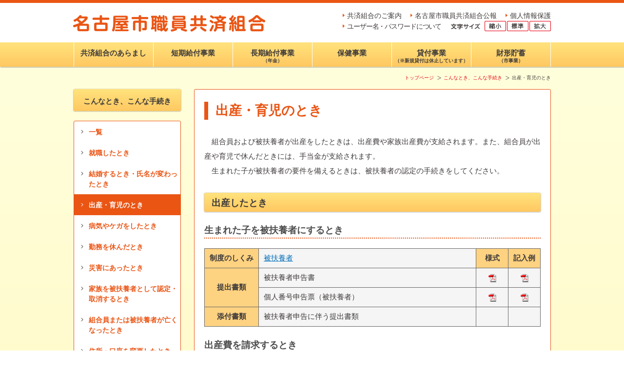

--- FILE ---
content_type: text/html
request_url: https://nagoyashi-kyosai.com/konnatoki/k_shussan.html
body_size: 25145
content:
<!DOCTYPE html>
<html lang= "ja">
<head>
<meta charset="utf-8">
<title>出産・育児のとき｜こんなとき、こんな手続き｜名古屋市職員共済組合</title>
<meta name="Author" content="名古屋市職員共済組合">
<meta name="Copyright" content="Copyright 名古屋市職員共済組合 All rights reserved.">
<meta name="keywords" content="名古屋市職員共済組合">
<meta name="description" content="名古屋市職員共済組合の事業内容や各種申請書のダウンロードなど、様々な情報を掲載しています。"> 
<meta name="viewport" content="">
<link rel="stylesheet" href="../common/css/common.css" media="all">
<link rel="stylesheet" media="screen and (max-width: 700px)" href="../common/css/sp.css">
<link rel="stylesheet" media="all" href="css/style.css">
<script src="../common/js/jquery.1.7.2.min.js"></script>
<script src="../common/js/jquery.cookie.js"></script>
<script src="../common/js/function.js"></script>
</head>
<body>
<div id="header_bg">
<div id="header" class="clearfix">
<p id="logo"><a href="../index.html"><img src="../common/images/logo.png" alt="名古屋市職員共済組合" /></a></p>
<div class="header_area pc">
<p class="trired"><a href="../shikumi/soshiki.html">共済組合のご案内</a></p>
<p class="trired"><a href="../kouhou/index.html">名古屋市職員共済組合公報</a></p>
<p class="trired"><a href="../privacy/index.html">個人情報保護</a></p>
<p class="triyellow"><a href="../password/index.html">ユーザー名・パスワードについて</a></p>
<ul id="textsizer" class="clearfix">
<li><a href="javascript:void(0);"><img src="../common/images/size01_off.png" alt="縮小" /></a></li>
<li><a href="javascript:void(0);"><img src="../common/images/size02_off.png" alt="標準" /></a></li>
<li><a href="javascript:void(0);"><img src="../common/images/size03_off.png" alt="拡大" /></a></li>
</ul>
</div>
</div>
</div>
<div id="gmenu">
<ul class="clearfix pc">
<li><a href="../shikumi/index.html">共済組合のあらまし</a></li>
<li><a href="../tanki/index.html">短期給付事業</a></li>
<li><a href="../nenkin/index.html">長期給付事業<span>（年金）</span></a></li>
<li><a href="../hoken/index.html">保健事業</a></li>
<li><a href="../kashitsuke/index.html">貸付事業<span>（※新規貸付は休止しています）</span></a></li>
<li><a href="../zaikei/index.html">財形貯蓄<span>（市事業）</span></a></li>
</ul>
</div>
<div id="wrap">
<ul class="pankuzu clearfix">
<li>出産・育児のとき</li>
<li><a href="index.html">こんなとき、こんな手続き</a></li>
<li class="home"><a href="../index.html">トップページ</a></li>
</ul>
<div id="document">
<div class="clearfix">
<div id="item">
<div class="secondbox">
<h1>出産・育児のとき</h1>
<p>組合員および被扶養者が出産をしたときは、出産費や家族出産費が支給されます。また、組合員が出産や育児で休んだときには、手当金が支給されます。</p>
<p>生まれた子が被扶養者の要件を備えるときは、被扶養者の認定の手続きをしてください。</p>
<h2>出産したとき</h2>
<h3>生まれた子を被扶養者にするとき</h3>
<table class="table_basic table_k">
<tbody>
<tr>
<th>制度のしくみ</th>
<td><a href="../shikumi/hihuyosha.html">被扶養者</a></td>
<th>様式</th>
<th>記入例</th>
</tr>
<tr>
<th rowspan="2">提出書類</th>
<td>被扶養者申告書</td>
<td align="center"><a href="../download/data/tanki_06_1.pdf" target="_blank"><img src="../common/images/icon_pdf.png" alt="PDF" class="hov"></a></td>
<td align="center"><a href="../download/data/tanki_07_1.pdf" target="_blank"><img src="../common/images/icon_pdf.png" alt="PDF" class="hov"></a></td>
</tr>
<tr>
<td>個人番号申告票（被扶養者）</td>
<td align="center"><a href="../download/data/tanki_101_1.pdf" target="_blank"><img src="../common/images/icon_pdf.png" alt="PDF" class="hov"></a></td>
<td align="center"><a href="../download/data/tanki_101_2.pdf" target="_blank"><img src="../common/images/icon_pdf.png" alt="PDF" class="hov"></a></td>
</tr>
<tr>
<th>添付書類</th>
<td>被扶養者申告に伴う提出書類</td>
<td align="center">&nbsp;</td>
<td align="center">&nbsp;</td>
</tr>
</tbody>
</table>
<h3>出産費を請求するとき</h3>
<h4>（1）直接支払制度・受取代理制度を利用しなかった場合</h4>
<table class="table_basic table_k">
<tbody>
<tr>
<th>制度のしくみ</th>
<td><a href="../tanki/shussan.html">出産費・家族出産費</a></td>
<th>様式</th>
<th>記入例</th>
</tr>
<tr>
<th rowspan="2">提出書類</th>
<td>出産費・出産費附加金請求書</td>
<td align="center"><a href="../download/data/tanki_46.pdf" target="_blank"><img src="../common/images/icon_pdf.png" alt="PDF" class="hov"></a></td>
<td align="center"><a href="../download/data/tanki_47.pdf" target="_blank"><img src="../common/images/icon_pdf.png" alt="PDF" class="hov"></a></td>
</tr>
<tr>
<td>家族出産費・家族出産費附加金請求書</td>
<td align="center"><a href="../download/data/tanki_50.pdf" target="_blank"><img src="../common/images/icon_pdf.png" alt="PDF" class="hov"></a></td>
<td align="center"><a href="../download/data/tanki_51.pdf" target="_blank"><img src="../common/images/icon_pdf.png" alt="PDF" class="hov"></a></td>
</tr>
<tr>
<th rowspan="2">添付書類</th>
<td>直接支払制度に合意しなかった旨の合意文書の写</td>
<td>&nbsp;</td>
<td>&nbsp;</td>
</tr>
<tr>
<td>産科医療補償制度の加入を証明するスタンプの押印された領収書等の写<br>
被扶養者認定6か月以内に出産した場合には、家族出産費の請求に関する申立書</td>
<td align="center"><a href="../download/data/tanki_54.pdf" target="_blank"><img src="../common/images/icon_pdf.png" alt="PDF" class="hov"></a></td>
<td></td>
</tr>
</tbody>
</table>
<h4>（2）直接支払制度を利用した場合</h4>
<table class="table_basic table_k">
<tbody>
<tr>
<th>制度のしくみ</th>
<td><a href="../tanki/shussan.html">出産費・家族出産費</a></td>
<th>様式</th>
<th>記入例</th>
</tr>
<tr>
<th>提出書類</th>
<td>出産費・家族出産費（附加金）請求書【直接支払制度利用者用】
<table class="table_layout">
<tbody>
<tr>
<th class="txtColor1">（注）</th>
<td>この申請書は共済組合から所属所を通じ各組合員宛てに送付しますので必要事項を記入して請求してください。</td>
</tr>
</tbody>
</table></td>
<td class="inlineC">&nbsp;</td>
<td class="inlineC">&nbsp;</td>
</tr>
<tr>
<th>添付書類</th>
<td> 被扶養者認定6か月以内に出産した場合には、家族出産費の請求に関する申立書</td>
<td align="center"><a href="../download/data/tanki_54.pdf" target="_blank"><img src="../common/images/icon_pdf.png" alt="PDF" class="hov"></a></td>
<td></td>
</tr>
</tbody>
</table>
<h4>（3）受取代理制度を利用した場合</h4>
<table class="table_basic table_k">
<tbody>
<tr>
<th>制度のしくみ</th>
<td><a href="../tanki/shussan.html">出産費・家族出産費</a></td>
<th>様式</th>
<th>記入例</th>
</tr>
<tr>
<th rowspan="2">提出書類</th>
<td>（事前申請用）出産費・出産費附加金請求書</td>
<td align="center"><a href="../download/data/tanki_90.pdf" target="_blank"><img src="../common/images/icon_pdf.png" alt="PDF" class="hov"></a></td>
<td align="center"><a href="../download/data/tanki_91.pdf" target="_blank"><img src="../common/images/icon_pdf.png" alt="PDF" class="hov"></a></td>
</tr>
<tr>
<td>（事前申請用）家族出産費・家族出産費附加金請求書</td>
<td align="center"><a href="../download/data/tanki_92.pdf" target="_blank"><img src="../common/images/icon_pdf.png" alt="PDF" class="hov"></a></td>
<td align="center"><a href="../download/data/tanki_93.pdf" target="_blank"><img src="../common/images/icon_pdf.png" alt="PDF" class="hov"></a></td>
</tr>
<tr>
<th>添付書類</th>
<td>母子健康手帳の写（出産予定日が記載されている頁）<br>
被扶養者認定6か月以内に出産した場合には、家族出産費の請求に関する申立書</td>
<td align="center"><a href="../download/data/tanki_54.pdf" target="_blank"><img src="../common/images/icon_pdf.png" alt="PDF" class="hov"></a></td>
<td></td>
</tr>
</tbody>
</table>
<h3>出産手当金を請求するとき</h3>
<table class="table_basic table_k">
<tbody>
<tr>
<th>制度のしくみ</th>
<td><a href="../tanki/index.html#syussannteatekin">出産手当金</a></td>
<th>様式</th>
<th>記入例</th>
</tr>
<tr>
<th>提出書類</th>
<td>出産手当金請求書</td>
<td align="center"><a href="../download/data/tanki_62_1.pdf" target="_blank"><img src="../common/images/icon_pdf.png" alt="PDF" class="hov"></a></td>
<td align="center"><a href="../download/data/tanki_63_1.pdf" target="_blank"><img src="../common/images/icon_pdf.png" alt="PDF" class="hov"></a></td>
</tr>
</tbody>
</table>
<h2>育児休業を取得するとき</h2>
<h3>育児休業手当金を請求するとき</h3>
<table class="table_basic table_k">
<tbody>
<tr>
<th>制度のしくみ</th>
<td><a href="../tanki/kinmu.html#teate">育児休業手当金</a></td>
<th>様式</th>
<th>記入例</th>
</tr>
<tr>
<th>提出書類</th>
<td>育児休業手当金請求書・育児休業中の掛金免除申出書</td>
<td align="center"><a href="../download/data/kyugyo_1.pdf" target="_blank"><img src="../common/images/icon_pdf.png" alt="PDF" class="hov"></a></td>
<td align="center"><a href="../download/data/kyugyo_2.pdf" target="_blank"><img src="../common/images/icon_pdf.png" alt="PDF" class="hov"></a></td>
</tr>
<!-- <tr>
<th rowspan="3">提出書類</th>
<td>育児休業手当金請求書　育児休業中の掛金免除申出書(1歳まで用)</td>
<td align="center"><a href="../download/data/file_29_1.pdf" target="_blank"><img src="../common/images/icon_pdf.png" alt="PDF" class="hov"></a></td>
<td align="center"><a href="../download/data/file_29_3.pdf" target="_blank"><img src="../common/images/icon_pdf.png" alt="PDF" class="hov"></a></td>
</tr>
<tr>
<td>育児休業手当金請求書　育児休業中の掛金免除申出書(1歳6か月まで用・2歳まで用)</td>
<td align="center"><a href="../download/data/file_28_1.pdf" target="_blank"><img src="../common/images/icon_pdf.png" alt="PDF" class="hov"></a></td>
<td align="center"><a href="../download/data/file_28_3.pdf" target="_blank"><img src="../common/images/icon_pdf.png" alt="PDF" class="hov"></a></td>
</tr>
<tr>
<td>育児休業手当金請求書　育児休業中の掛金免除申請書（両親ともに育児休業する場合の特例用）</td>
<td align="center"><a href="../download/data/file_37_1.pdf" target="_blank"><img src="../common/images/icon_pdf.png" alt="PDF" class="hov"></a></td>
<td align="center"><a href="../download/data/file_37_3.pdf" target="_blank"><img src="../common/images/icon_pdf.png" alt="PDF" class="hov"></a></td>
</tr> -->
<tr>
<th>添付書類</th>
<td>育児休業承認書の写<br>
その他必要となる書類</td>
<td> </td>
<td> </td>
</tr>
</tbody>
</table>
<h2>育児休業の期間を変更するとき</h2>
<h3>育児休業手当金の受給期間が変更となるとき</h3>
<table class="table_basic table_k">
<tbody>
<tr>
<th>制度のしくみ</th>
<td><a href="../tanki/kinmu.html#teate">育児休業手当金</a></td>
<th>様式</th>
<th>記入例</th>
</tr>
<tr>
<th rowspan="2">提出書類</th>
<td>育児休業手当金変更請求書・育児休業中の掛金免除変更申出書</td>
<td align="center"><a href="../download/data/kyugyo_3.pdf" target="_blank"><img src="../common/images/icon_pdf.png" alt="PDF" class="hov"></a></td>
<td align="center"><a href="../download/data/kyugyo_4.pdf" target="_blank"><img src="../common/images/icon_pdf.png" alt="PDF" class="hov"></a></td>
</tr>
<tr>
<td>育児休業手当金支給対象期間延長事由認定申告書</td>
<td align="center"><a href="../download/data/kyugyo_5.pdf" target="_blank"><img src="../common/images/icon_pdf.png" alt="PDF" class="hov"></a></td>
<td align="center">&nbsp;</td>
</tr>
<!-- <tr>
<th>提出書類</th>
<td>育児休業手当金請求期間等変更請求書<br>
育児休業中の掛金免除変更申出書<br>
(1歳まで用・1歳6か月まで用・2歳まで用)</td>
<td align="center"><a href="../download/data/file_31_1.pdf" target="_blank"><img src="../common/images/icon_pdf.png" alt="PDF" class="hov"></a></td>
<td align="center"><a href="../download/data/file_31_3.pdf" target="_blank"><img src="../common/images/icon_pdf.png" alt="PDF" class="hov"></a></td>
</tr> -->
<tr>
<th>添付書類</th>
<td>育児休業承認書の写<br>
その他必要となる書類</td>
<td> </td>
<td> </td>
</tr>
</tbody>
</table>
<h2>3歳未満の子を養育しているとき</h2>
<h3>産前産後休業や育児休業等を終了したとき</h3>
<table class="table_basic table_k">
<tbody>
<tr>
<th>制度のしくみ</th>
<td><a href="../shikumi/kakekin.html#sanzen_sango">産前産後休業（育児休業等）終了時改定</a></td>
<th>様式</th>
<th>記入例</th>
</tr>
<tr>
<th>提出書類</th>
<td>標準報酬育児休業等終了時改定申出書</td>
<td align="center"><a href="../download/data/mouside_1.pdf" target="_blank"><img src="../common/images/icon_pdf.png" alt="PDF" class="hov"></a></td>
<td align="center"><a href="../download/data/mouside_2.pdf" target="_blank"><img src="../common/images/icon_pdf.png" alt="PDF" class="hov"></a></td>
</tr>
<tr>
<th>添付書類</th>
<td>標準報酬産前産後休業等終了時改定申出書</td>
<td align="center"><a href="../download/data/mouside_3.pdf" target="_blank"><img src="../common/images/icon_pdf.png" alt="PDF" class="hov"></a></td>
<td align="center"><a href="../download/data/mouside_4.pdf" target="_blank"><img src="../common/images/icon_pdf.png" alt="PDF" class="hov"></a></td>
</tr>
</tbody>
</table>
<h3>養育する前より標準報酬額が下がったとき</h3>
<table class="table_basic table_k">
<tbody>
<tr>
<th>制度のしくみ</th>
<td><a href="../shikumi/kakekin.html#youikutokurei">3歳未満の子を養育している期間の特例</a></td>
<th>様式</th>
<th>記入例</th>
</tr>
<tr>
<th>提出書類</th>
<td>養育期間標準報酬月額特例申出書・終了届出書</td>
<td align="center"><a href="../download/data/file_39_1.pdf" target="_blank"><img src="../common/images/icon_pdf.png" alt="PDF" class="hov"></a></td>
<td align="center"><a href="../download/data/file_39_3.pdf" target="_blank"><img src="../common/images/icon_pdf.png" alt="PDF" class="hov"></a></td>
</tr>
<tr>
<th>添付書類</th>
<td>戸籍謄（抄）本<br>世帯全員の住民票（<span class="txtColor1">※</span>）
<table class="table_layout">
<tbody>
<tr>
<th>（<span class="txtColor1">※</span>）</th>
<td>個人番号を記載したときは省略可</td>
</tr>
</tbody>
</table></td>
<td> </td>
<td> </td>
</tr>
</tbody>
</table>
<!-- secondbox --></div>
<!-- item --></div>
<div id="sp_bg"></div>
<div id="menu_area">
<div id="sp_menu">
<div id="sp_menu_bg">
<div class="menu_box aramashi_box sp">
<p class="pc menu_title">共済組合のあらまし</p>
<p class="sp sp_menu_title">共済組合のあらまし</p>
<ul class="menu_list aramashi">
<li><a href="../shikumi/index.html">共済組合のあらまし</a>
<ul>
<li><a href="../shikumi/soshiki.html">事務局の組織</a></li>
</ul>
</li>
<li><a href="../shikumi/kumiai.html">組合員</a></li>
<li><a href="../shikumi/hihuyosha.html">被扶養者</a></li>
<li><a href="../shikumi/kumiaiinsho.html">マイナ保険証等</a></li>
<li><a href="../shikumi/kakekin.html">掛金・組合員保険料と負担金</a></li>
<li><a href="../shikumi/houshu.html">標準報酬の等級別掛金一覧</a>
<ul>
<li><a href="../shikumi/hihokensha.html">国民年金第3号被保険者<br>～配偶者の年金～</a></li>
</ul>
</li>
<li><a href="../shikumi/rengoukai.html">地方公務員共済組合連合会</a></li>
<li><a href="../shikumi/kyoudou.html">全国市町村職員共済組合連合会での共同事業</a></li>
<li><a href="../shikumi/datahealth.html">データヘルス計画等</a></li>
</ul>
</div>
<div class="menu_box tanki_box sp">
<p class="pc menu_title">短期給付事業</p>
<p class="sp sp_menu_title">短期給付事業</p>
<ul class="menu_list tanki">
<li><a href="../tanki/index.html">短期給付の種類</a></li>
<li><a href="../tanki/seikyu.html">給付金を請求するとき</a></li>
<li><a href="../tanki/byoki.html">病気やケガをしたときの給付（診療を受ける場合）</a></li>
<li><a href="../tanki/shinryou.html">マイナ保険証等で診療を受けるとき（療養の給付・家族療養費）</a></li>
<li><a href="../tanki/shiyou.html">マイナ保険証等が使用できなかったとき（療養費・家族療養費）</a></li>
<li><a href="../tanki/zikohutan.html">差額を自己負担するとき（保険外併用療養費）</a></li>
<li><a href="../tanki/ukerarenai.html">マイナ保険証等で受けられない診療</a></li>
<li><a href="../tanki/houmon.html">訪問看護を受けたとき（訪問看護療養費・家族訪問看護療養費）</a></li>
<li><a href="../tanki/kougaku.html">高額な医療費を支払ったとき（高額療養費）</a></li>
<li><a href="../tanki/iryo_kango.html">医療と介護の負担が高額になったとき（高額介護合算療養費）</a></li>
<li><a href="../tanki/isou.html">移送したとき（移送費・家族移送費）</a></li>
<li><a href="../tanki/ziko.html">交通事故などにあったときの注意</a></li>
<li><a href="../tanki/shussan.html">出産したときの給付</a></li>
<li><a href="../tanki/shibo.html">死亡したときの給付</a></li>
<li><a href="../tanki/kinmu.html">勤務を休んだときの給付</a></li>
<li><a href="../tanki/saigai.html">災害にあったときの給付</a></li>
<li><a href="../tanki/taishokugo_kyuhu.html">退職後の給付</a></li>
<li><a href="../tanki/taishokugo_iryou.html">退職後の医療</a></li>
<li><a href="../tanki/koukikourei.html">後期高齢者医療制度のしくみ</a></li>
<li><a href="../tanki/kaigohoken.html">介護保険制度のしくみ</a></li>
</ul>
</div>
<div class="menu_box nenkin_box sp">
<p class="pc menu_title">長期給付事業<span>（年金）</span></p>
<p class="sp sp_menu_title">長期給付事業（年金）</p>
<ul class="menu_list nenkin">
<li><a href="../nenkin/index.html">年金について</a></li>
</ul>
</div>
<div class="menu_box hoken_box sp">
<p class="pc menu_title">保健事業</p>
<p class="sp sp_menu_title">保健事業</p>
<ul class="menu_list hoken">
<li><a href="../hoken/index.html">保健事業</a></li>
<li><a href="../hoken/tokutei.html">特定健診・特定保健指導</a>
<ul>
<li><a href="../hoken/iryo_list.html">医療機関等一覧</a></li>
</ul>
</li>
<li><a href="../hoken/dock.html">人間ドック（人間ドック・脳ドック・婦人科検診）</a>
<ul>
<li><a href="../hoken/jushin.html">受診の心構え</a></li>
<li><a href="../hoken/regist.html">申込方法</a></li>
<li><a href="../hoken/kenshin_list.html" target="_blank">健診施設･検査項目一覧</a></li>
</ul>
</li>
<li><a href="../hoken/junkai.html">巡回女性被扶養者健診</a></li>
<li><a href="../hoken/shika.html">歯科健診</a></li>
<li><a href="../hoken/inful_jigyou.html">インフルエンザ予防接種費用助成</a>
<ul>
<li><a href="../hoken/inful_seikyu.html">請求手続きの流れ</a></li>
<li><a href="../hoken/inful_check.html">チェックポイント</a></li>
<li><a href="../hoken/inful_henrei.html">これまでによくあった請求書の返戻理由</a></li>
<li><a href="../hoken/inful_hayami.html">請求対象者早見表</a></li>
<li><a href="../hoken/inful_list.html">請求書の提出先一覧</a></li>
</ul>
</li>
<li><a href="../hoken/challenge.html">健幸チャレンジ</a></li>
<li><a href="../hoken/dental.html">歯科健幸事業</a></li>
<li><a href="../hoken/woman.html">女性の健幸サポート事業</a></li>
<li><a href="../hoken/disease.html">生活習慣病重症化予防事業</a></li>
<li><a href="../hoken/sukoyaka.html">すこやかダイヤル24</a></li>
<li><a href="../hoken/mentalhealth.html">メンタルヘルス[電話・面談・Ｗeb]カウンセリング</a></li>
</ul>
</div>
<div class="menu_box kashitsuke_box sp">
<p class="pc menu_title">貸付事業</p>
<p class="sp sp_menu_title">貸付事業（※新規貸し付けは休止しています）</p>
<ul class="menu_list kashitsuke">
<li><a href="../kashitsuke/index.html">貸付事業</a></li>
<li><a href="../kashitsuke/nittei.html">借入日程</a></li>
<li><a href="../kashitsuke/naiyou.html">借入内容</a></li>
<li><a href="../kashitsuke/keiken.html">借入経験のある方への貸付</a></li>
<li><a href="../kashitsuke/moushikomi.html">申込みに必要な書類</a></li>
<li><a href="../kashitsuke/setsumei.html">必要書類の説明</a></li>
<li><a href="../kashitsuke/teitouken.html">抵当権の設定・解除</a></li>
<li><a href="../kashitsuke/teishutsu.html">借り入れ後の提出書類</a></li>
<li><a href="../kashitsuke/shoukan.html">償還方法</a></li>
<li><a href="../kashitsuke/riritsu.html">貸付利率</a></li>
<li><a href="../kashitsuke/etc.html">その他</a></li>
<li><a href="../kashitsuke/loan.html">市役所内金融機関</a></li>
</ul>
</div>
<div class="menu_box zaikei_box sp">
<p class="pc menu_title">財形貯蓄</p>
<p class="sp sp_menu_title">財形貯蓄（市事業）</p>
<ul class="menu_list zaikei">
<li><a href="../zaikei/index.html" class="current">財形貯蓄制度について</a></li>
<li><a href="../zaikei/ippan.html">一般財形</a></li>
<li><a href="../zaikei/jutaku.html">財形住宅</a></li>
<li><a href="../zaikei/nenkin.html">財形年金</a></li>
<li><a href="../zaikei/pdf/toiawase.pdf" target="_blank">取扱金融機関問合先</a></li>
</ul>
</div>
<div class="menu_box konnatoki_box sp">
<p class="pc menu_title">こんなとき、こんな手続き</p>
<ul class="menu_list konnatoki">
<li><a href="../konnatoki/index.html">一覧</a></li>
<li><a href="../konnatoki/k_shushoku.html">就職したとき</a></li>
<li><a href="../konnatoki/k_kekkon.html">結婚するとき・氏名が変わったとき</a></li>
<li><a href="../konnatoki/k_shussan.html" class="current">出産・育児のとき</a></li>
<li><a href="../konnatoki/k_byoki.html">病気やケガをしたとき</a></li>
<li><a href="../konnatoki/k_kinmu.html">勤務を休んだとき</a></li>
<li><a href="../konnatoki/k_saigai.html">災害にあったとき</a></li>
<li><a href="../konnatoki/k_nintei.html">家族を被扶養者として認定・取消するとき</a></li>
<li><a href="../konnatoki/k_shibou.html">組合員または被扶養者が亡くなったとき</a></li>
<li><a href="../konnatoki/k_henkou.html">住所・口座を変更したとき</a></li>
<li><a href="../konnatoki/k_hunshitsu.html">マイナ保険証等を紛失・破損したとき</a></li>
<li><a href="../konnatoki/k_dock.html">人間ドック等を受けたいとき</a></li>
<li><a href="../konnatoki/k_kashitsuke.html">貸付を受けるとき</a></li>
<li><a href="../konnatoki/k_shukuhaku.html">共済組合宿泊施設を利用するとき</a></li>
<li><a href="../konnatoki/k_ziko.html">交通事故や傷害事件等の第三者行為にあったとき</a></li>
<li><a href="../konnatoki/k_taishoku.html">退職したとき</a></li>
</ul>
</div>
<ul class="sp_submenu sp">
<li><a href="../shikumi/soshiki.html">共済組合のご案内</a></li>
<li><a href="../kouhou/index.html">名古屋市職員共済組合公報</a></li>
<li><a href="../privacy/index.html">個人情報保護</a></li>
<li><a href="../password/index.html">ユーザ名・パスワードについて</a></li>
</ul>
<ul class="banner">
<li><a href="../konnatoki/index.html"><img src="../common/images/konnatoki.png" alt="こんなとき、こんな手続き" class="hov"/></a></li>
<li><a href="../qa/index.html"><img src="../common/images/qa.png" alt="Q&amp;A" class="hov"/></a></li>
<li><a href="../download/index.html"><img src="../common/images/download.png" alt="各種届出書" class="hov"/></a></li>
</ul>
<!-- sp_menu_bg --></div>
<!-- sp_menu --></div>
<!-- menu_area --></div>
<!-- clear --></div>
<!-- document --></div>
<p class="page-top"><a href="#header"><img src="../common/images/pagetop.png" alt="PageTop" class="hov" /></a></p>
<!-- wrap --></div>
<div id="footer">
<div class="footer_area clearfix">
<ul class="footer_menu clearfix">
<li><a href="../sitemap/index.html">サイトマップ</a></li>
</ul>
<p class="address">&copy; 名古屋市職員共済組合 All Rights Reserved.</p>
</div>
</div>
<p class="sp_menu"><img src="../common/images/sp_menu.svg" alt="メニュー" width="65" /></p>
<p class="sp_menu_close"><img src="../common/images/sp_menu.svg" alt="メニュー" width="65" /></p>
</body>
</html>

--- FILE ---
content_type: text/css
request_url: https://nagoyashi-kyosai.com/common/css/common.css
body_size: 16438
content:
@charset "utf-8";


/* base
----------------------------------------------------*/
* {
	padding: 0;
	margin: 0;
}
html {
	overflow-y: scroll;
	padding: 0;
	margin: 0;
	min-height:100%;
}
body {
	font-family:"メイリオ", Meiryo,"ヒラギノ角ゴ W3", "Hiragino Kaku Gothic Pro", sans-serif;
	font-size: 15px;
	color: #3e3a39;
	margin:0;
	padding:0;
}
@media print {
body {
	font-family:sans-serif;
}
}
h1,h2,h3,h4,h5,h6 {
	margin:0;
	padding:0;
	font-size:100%;
}

p,pre,blockquote,ul,ol,dl,dt,dd,hr,form,input {
	margin:0;
	padding:0;
}

table {
	border-collapse: collapse;
}
img {
	border: none;
	vertical-align: middle;
}

.sp {
	display:none !important;
}
.currentpage {
}


/* link
----------------------------------------------------*/
a:link {
	color:#036eb8;
	text-decoration:underline;
}
a:visited {
	color:#036eb8;
	text-decoration:underline;
}
a:hover {
	color:#036eb8;
	text-decoration:none;
}

/* rollover
----------------------------------------------------*/
a:hover img.hov {
	filter: alpha(opacity=70);
	-moz-opacity:0.70;
	opacity:0.70;
}

/* clear
----------------------------------------------------*/
.clearfix:after { content: ".";display: block;clear: both;height: 0;visibility: hidden; }

.wrap {
	background:url(../images/bg2.gif) repeat-x left bottom;
}

/* header
----------------------------------------------------*/
#header_bg {
 z-index: 55;
 position: relative;
	border-top: 6px solid #ea5514;
}
div#header {
	width:980px;
	margin:0 auto;
	padding:15px 0 22px;
}

div#header #logo {
	float:left;
	margin: 9px 0 0 0;
}

div.header_area {
  display:flex;
  max-width: 430px;
  float:right;
  flex-wrap:wrap;
  justify-content:space-between;
  gap:9px 0;
}
div.header_area p{
  padding:4px 0 4px;
}
div.header_area p.trired{
  padding:4px 0 4px 12px;
  background:url("../images/header_li.png") no-repeat left center;
  font-size:14px; line-height:1;
}
div.header_area p.triyellow{
  padding:4px 0 4px 12px;
  background:url("../images/header_li.png") no-repeat left center;
  font-size:14px; line-height:1;
  letter-spacing:-0.08em;
}
div.header_area p a{
  color:#3e3a39;
  text-decoration:none;
}
div.header_area p a:hover {
  color: #999;
}

ul#textsizer {
	width:138px;
	height: 21px;
  clear: both;
	background:url("../images/size_title.png") no-repeat 0 5px;
	padding:0 0 0 67px;
	margin:0 0 0 auto;
}
ul#textsizer li {
	float:left;
	list-style-type:none;
	margin: 0 0 0 2px;
	width: 44px;
	height: 21px;
}



p.sp_menu,
p.sp_menu_close {
	position:absolute;
	top:-9999px;
}


/* gmenu
----------------------------------------------------*/
div#gmenu {
	clear:both;
	background: linear-gradient(#ffe37d, #ffc861);
	box-shadow: 0 0.5px 1px 1px rgba(0,0,0,0.2);
	position: relative;
	z-index: 1;
}
div#gmenu ul {
	width: 978px;
	margin: 0 auto;
 border-right: 1px solid #FFF;
}

div#gmenu li {
	float:left;
	list-style-type:none;
	width: 162px;
	text-align: center;
	border-left: 1px solid #FFF;
 font-weight: bold;
 font-size: 15px;
	line-height: 1.3;
}
div#gmenu li span {
	display: block;
	font-size: 10px;
}
div#gmenu li a {
	padding: 12px 0 0 0;
	vertical-align: middle;
	text-decoration: none;
	color: #3e3a39;
 margin: 0 auto;
	height: 38px;
	display: block;
}
div#gmenu li a:hover,
div#gmenu li a.current {
 background: linear-gradient(#ea5514, #e83828);
 color: #FFF;
}


ul.pankuzu {
	margin:0 auto;
	line-height:1.6;
	font-size:10px;
	width: 980px;
	padding: 15px 0 15px 0;
}
ul.pankuzu li {
	float: right;
	list-style:none;
	margin-left:7px;
	background:url("../images/pankuzu.png") no-repeat 0 4px;
	padding-left:13px;
}
ul.pankuzu li.home {
	background:none;
	padding:0;
}
ul.pankuzu li a {
	color: #e60012;
	text-decoration: none;
}
ul.pankuzu li a:hover {
	color: #3e3a39;
}


/* document
----------------------------------------------------*/
#wrap {
	background: linear-gradient(#ffffdc, #ffec95);
	padding-bottom: 20px;
}
div#document {
	width:980px;
	margin:0 auto;
}


/* menu_area
----------------------------------------------------*/
div#menu_area {
	width:223px;
	float: left;
	position: relative;
	z-index: 1;
}
.menu_box {
	display: none;
}

p.menu_title {
	font-size:15px;
	font-weight:bold;
	padding:17px 0 13px 0;
 line-height: 1;
	margin:0 2px 20px 1px;
	border-radius: 3px;
	-webkit-border-radius: 3px;
	-moz-border-radius: 3px;
	text-align: center;
	background: linear-gradient(#ffe37d, #ffc861);
	box-shadow: 0 0.5px 1px 1px rgba(0,0,0,0.2);
}

/* 2023.02.22 Add */
p.menu_title.pc span {
	display: block;
	font-size: 10px;
	margin-top:5px;
}
/* 2023.02.22 Add */

div#menu_area ul.menu_list {
	margin:0 2px 0 1px;
	line-height:1.3;
 border: 1px solid #ea5514;
	border-radius: 3px;
	-webkit-border-radius: 3px;
	-moz-border-radius: 3px;
	background-color: #FFF;
 margin-bottom:20px;
	overflow: hidden;
}
div#menu_area ul.menu_list li {
	list-style-type:none;
	line-height:1.5em;
	font-size:14px;
	font-weight: bold;
}

div#menu_area ul.menu_list li a {
	text-decoration:none;
	display:block;
	padding:12px 5px 10px 30px;
	background:url("../images/li01.png") no-repeat 13px 18px;
	color: #ea5514;
}
div#menu_area ul.menu_list li a.current{
	color:#FFF;
	background: #ea5514 url("../images/li02.png") no-repeat 13px 18px;
}
div#menu_area ul.menu_list li a:hover {
	color: #3e3a39;
}
div#menu_area ul.menu_list li ul li a {
	text-decoration:none;
	display:block;
	padding:12px 5px 10px 45px;
	background:url("../images/li01.png") no-repeat 28px 18px;
}
div#menu_area ul.menu_list li ul li ul li a {
	text-decoration:none;
	display:block;
	padding:12px 5px 10px 60px;
	background:url("../images/li01.png") no-repeat 43px 18px;
}
div#menu_area ul.menu_list li ul li a.current{
	color:#FFF;
	background: #ea5514 url("../images/li02.png") no-repeat 28px 18px;
}
div#menu_area ul.menu_list li.slide a {
	text-decoration:none;
	display:block;
	padding:12px 5px 10px 38px;
	background:url("../images/slide_icon.png") no-repeat 19px 15px;
}


div#menu_area ul.menu_list li ul li.slide a {
	text-decoration:none;
	display:block;
	padding:12px 5px 10px 52px;
	background:url("../images/slide_icon.png") no-repeat 33px 15px;
}
div#menu_area ul.menu_list li.slide ul {
	display:none;
}
div#menu_area ul.menu_list li ul.submenu li a {
	background:url(../images/li01.png) no-repeat 38px 17px;
	padding:12px 5px 10px 52px;
}
div#menu_area ul.menu_list li.zeirishi ul.submenu li a {
	background:url("../images/li01_zeirishi.png") no-repeat 38px 17px;
	padding:12px 5px 10px 52px;
}
div#menu_area ul.menu_list li ul li ul.submenu li a {
	background:url(../images/li01.png) no-repeat 55px 17px;
	padding:12px 5px 10px 68px;
}


div#menu_area ul.menu_list li.lock01 a {
	padding:12px 5px 10px 40px;
	background:url("../images/lock_icon01.png") no-repeat 19px 15px;
}
div#menu_area ul.menu_list li.slide ul li.lock01 a {
	background:url("../images/lock_icon01.png") no-repeat 16px 8px;
	padding:7px 0 5px 32px;
}
div#menu_area ul.menu_list li.slide ul li.lock01 ul li a {
	background:url("../images/li01.png") no-repeat 34px 11px;
	padding:7px 0 5px 45px;
}
div#menu_area ul.menu_list li.slide ul li ul li.lock01 a {
	background:url("../images/lock_icon01.png") no-repeat 29px 8px;
	padding:7px 0 5px 45px;
}
div#menu_area ul.menu_list li.slide ul li ul li.lock01 ul li a {
	background:url("../images/li01.png") no-repeat 50px 13px;
	background-size: 22px 26px;
	padding:7px 0 5px 60px;
}
div#menu_area ul.menu_list li.lock02 a {
	padding:12px 5px 10px 31px;
	background:url("../images/lock_icon01.png") no-repeat 11px 14px;
}
div#menu_area ul.sp_submenu {
	margin: 10px 0;
}
div#menu_area ul.sp_submenu li {
	list-style-type:none;
	line-height:1.5em;
	font-size:14px;
	font-weight: bold;
}
div#menu_area ul.sp_submenu li a {
	text-decoration:none;
	display:block;
	padding:6px 5px 4px 30px;
	background:url("../images/li01.png") no-repeat 13px 12px;
	color: #ea5514;
}

div#menu_area ul.banner li {
	line-height: 1;
	list-style-type: none;
	margin-bottom: 10px;
}
div#menu_area ul.banner li a {
	display: block;
}



/* item
----------------------------------------------------*/


div#item {
	width: 690px;
	float: right;
	background-color: #ffffff;
	border: 1px solid #ea5514;
	padding: 25px 20px;
	position: relative;
	z-index: 1;
	border-radius: 3px;
	-webkit-border-radius: 3px;
	-moz-border-radius: 3px;
}

div#item h1 {
	color:#ea5514;
	font-size:27px;
	line-height:1.4em;
 margin-bottom: 30px;
	border-left: 8px solid #ea5514;
	padding: 0 0 0 15px;
}
div#item h1 span {
	font-size: 55%;
}
div#item h2 {
	margin:30px 0 20px 0;
	font-size:19px;
	line-height:1.5;
	padding:7px 15px 4px 15px;
 background: linear-gradient(#ffe37d, #ffc861);
	box-shadow: 0 0.5px 1px 1px rgba(0,0,0,0.2);
	border-radius: 3px;
	-webkit-border-radius: 3px;
	-moz-border-radius: 3px;
}

div#item h2.first {
	margin-top:0;
}

div#item h3 {
	margin:25px 0 10px 0;
	font-size:19px;
	color:#4d4d4d;
 border-bottom: 2px dotted #ea5514;
 padding: 0 0 2px 0;
}
div#item h4 {
	margin:20px 0 10px 0;
	font-size:17px;
	color:#ea5514;
}
div#item h5 {
	margin:20px 0 10px 0;
	font-size:16px;
	color:#4d4d4d;
	background: url("../images/h5.png") no-repeat 0 6px;
	padding: 0 0 0 15px;
}
div#item h6 {
	margin:20px 0 10px 0;
	font-size:15px;
}
div#item h2 em,
div#item h3 em,
div#item h4 em,
div#item h5 em {
	font-size:75%;
	font-style:normal;
}

div#item p {
	text-indent:1em;
	line-height:2;
}


div#item .first_letter {
	margin-left:1.3em;
	text-indent: -1.3em;
}
div#item .first_letter2 {
	margin-left:2em;
	text-indent: -2em;
}
div#item ul {
	padding:0 0 0 20px;
	line-height:1.6;
}

div#item ul.list {
 margin: 1em 0;
}
div#item ul.list li {
	background:url("../images/link_li.png") no-repeat 0 8px;
	padding:0 0 0 13px;
	list-style-type:none;
	margin-bottom:5px;
}
div#item ul.list {
 margin: 1em 0;
}
div#item ul.link li {
	background:url(../images/link_li.png) no-repeat 0 8px;
	padding:0 0 0 13px;
	list-style-type:none;
	margin-bottom:5px;
}
div#item ul.link li.lock01 {
	background:url(../images/lock_icon01.png) no-repeat 0 3px;
	padding:0 0 0 20px;
}
div#item ul.link li.lock02 {
	background:url(../images/lock_icon01.png) no-repeat 0 3px;
	padding:0 0 0 20px;
}
div#item ul.link li ul {
	padding:0;
	margin:3px 0 0 0;
}

div#item ol {
	padding-left:30px;
	line-height:1.6;
 margin: 1em 0 1em 1em;
}
div#item ol li {
	margin-bottom:5px;
}



div#item p.img_box {
	text-align:center;
	margin:30px 0;
	text-indent:0;
}
div#item p.img_r {
	float:right;
	margin:0 0 20px 20px;
	text-indent:0;
}
div#item p.img_l {
	float: left;
	margin:0 20px 20px 0;
	text-indent:0;
}
div#item .indent {
	text-indent: 1em;
}
div#item .text_noindent {
	text-indent:0;
}
div#item .pt1em {
	padding-top: 1em;
}




table.table_basic {
	border-top:1px solid #666666;
	border-right:1px solid #666666;
	margin:20px 0;
	width:100%;
}

/*20230307Add*/
table.table_basic.adj_width{
	margin-left: 2em;
	width:auto;
}
/*20230307Add*/

table caption {
	text-align:left;
	margin-bottom:5px;
	font-weight: bold;
}
table.table_basic th {
	background-color:#fdd281;
	border-bottom:1px solid #666666;
	border-left:1px solid #666666;
	border-right:none;
	padding:10px;
}
table.table_basic td {
	border-bottom:1px solid #666666;
	border-left:1px solid #666666;
	padding:10px;
 background-color: #f5f5f5;
}
.nowrap {
	white-space: nowrap;
}

td.narrow_td {
	width:1%;
}
div#item table.table_basic td li {
	margin:0;
}

.table_basic th.bg_gray,
.table_basic td.bg_gray {
	background: #f7dddd;
}
.table_basic th.bg_color,
.table_basic td.bg_color {
	background: #fff1d1;
	border-top:none;
	border-right:none;
}


.table_layout {
	margin: 10px 0;
	border: none !important;
	font-size:13px;
}

.table_layout th {
	padding: 0 0.5em 5px 0 !important;
	background: transparent !important;
	font-weight: normal;
	vertical-align: top;
	white-space: nowrap;
	border: none !important;
	text-align:left;
}
.table_layout td {
	padding: 0 0 5px 0 !important;
	border: none !important;
	background:none !important;
}
div#item .table_layout td ol li {
	margin-bottom:5px;
	text-indent: 0;
}
div#item .table_layout table.table_basic th {
	background-color:#f7f9eb !important;
	border-bottom:1px solid #00913a !important;
	border-left:1px solid #00913a !important;
	border-right:none;
	padding:10px !important;
}
div#item .table_layout table.table_basic td {
	border-bottom:1px solid #00913a !important;
	border-left:1px solid #00913a !important;
	padding:10px !important;
 background-color: #FFF !important;
}


.bg_color {
	margin: 1em 0 0 0;
	padding: 1em 2em;
	background: #fff1d1;
}


.bg_gray {
	margin: 1em 0 0 0;
	padding: 1em 2em;
	background: #e6e6e6;
}
.outline_border {
	margin: 1em 0;
	padding: 1em 2em;
	border: 1px solid #ffd27d;
}
div#item .bg_color p,
div#item .bg_gray p,
div#item .outline_border p,
div#item .bg_color li,
div#item .bg_gray li,
div#item .outline_border li {
	margin-bottom:0;
}
div#item .bg_color h3,
div#item .bg_gray h3,
div#item .outline_border h3 {
	margin:0 0 10px 0;
	background:none;
}


.up {
	margin-top:1em !important;
}
.down {
	margin-bottom:1em !important;
}
.no_up {
	margin-top:0 !important;
}
.no_down {
	margin-bottom:0 !important;
}

p.forScrollTable {
	display: none;
}

p.page-top {
	line-height: 0;
	text-align: center;
	margin: 20px 0 0 0;
}
p.page-top img {
width: 60px;
}

div#footer {
 background-color: #FFF;
	position: relative;
	z-index: 1;
}
div.footer_area {
	width: 980px;
	margin: 0 auto;
	overflow: hidden;
 padding: 10px 0;
}

p.address {
	font-size:14px;
	float: right;
	margin: 3px 0 0 0;
}
ul.footer_menu {
 float: left;
 list-style-type: none;
}
ul.footer_menu li {
 margin: 0 20px 0 0;
	float: left;
	background: url("../images/header_li.png") no-repeat 0 center;
	padding: 0 0 0 12px;
	font-size: 14px;
}
ul.footer_menu a {
 color: #3e3a39;
 text-decoration: none;
}
ul.footer_menu a:hover {
 color: #999;
}

p.sp_menu,
p.sp_menu_close {
	display:none;
}

div#floating {
	position:absolute;
	right:0;
	top:163px;
	width:43px;
}


div#floating p {
	text-indent:0 !important;
}






/* ---------------------------------------------
	pop730
--------------------------------------------- */
.header_pop {
	border-bottom: 1px solid #ea5514;
}
.pt20 {
	padding-top: 20px;
}
div#pop730 {
	width:730px;
	margin:0 auto;
}

div#header.pop730 {
	max-width:730px;
}
div#header.pop730 #logo {
	padding:0;
	margin-bottom:0;
}
div#pop730 div#item {
	height:auto;
	width:auto;
	float:none;
}
p.close {
	text-indent:0;
	text-align:center;
	margin:50px 0;
}

.pop730 div#footer p.address {
	max-width:730px;
	margin: 0 auto;
	text-align: right;
	float: none;
	padding: 7px 0;
}
.pop730 p.page-top {
	float: right;
	margin: 50px 10px 0 0;
}
.pop730 div.footer_area {
	max-width: 730px;
	padding: 0;
}



/* ---------------------------------------------
	pop980
--------------------------------------------- */
div#pop980 {
	width:980px;
	margin:0 auto;
}
div#header.pop980 {
	max-width:980px;
}
div#header.pop980 #logo {
	padding:0;
	margin-bottom:0;
}
div#pop980 div#item {
	height:auto;
	width:auto;
	float:none;
}

.pop980 p.page-top {
	float: right;
	margin: 50px 10px 0 0;
}
.pop980 div#footer p.address {
	max-width:980px;
	margin: 0 auto;
	text-align: right;
	float: none;
	padding: 7px 0;
}
.pop980 div.footer_area {
	max-width: 980px;
	padding: 0;
}





/* ---------------------------------------------
	text color
--------------------------------------------- */
.txtColor1 { color: #e60012 !important;}
.txtColor2 { color: #007f4b;}
.txtColor3 { color:#d5b329;}

/* ---------------------------------------------
	inline align
--------------------------------------------- */
.inlineL { text-align: left   !important;}
.inlineC { text-align: center !important;}
.inlineR { text-align: right  !important;}

/* ---------------------------------------------
	font style
--------------------------------------------- */
.fNormal { font-weight: normal;}
.fBold   { font-weight: bold;}
.fItalic { font-style: italic;}

.fSSS { font-size: 70%;}
.fSS  { font-size: 78%;} /* base 12px =  8px */
.fS   { font-size: 85%;} /* base 12px = 10px */
div#item .fM   { font-size: 15px;}
.fL   { font-size: 115%;}/* base 12px = 14px */
.fL2   { font-size: 122%;}/* base 12px = 15px */
.fLL  { font-size: 130%;}/* base 12px = 16px */
.fLLL { font-size: 143%;}/* base 12px = 18px */

sup {
	font-size: 11px;
	vertical-align: top;
	color:#e60012;
}
sub {
	font-size: 11px;
	vertical-align: baseline;
}


/* ---------------------------------------------
	etc style
--------------------------------------------- */
.ob_center{
	margin:0 auto
}

/* end */







--- FILE ---
content_type: text/css
request_url: https://nagoyashi-kyosai.com/konnatoki/css/style.css
body_size: 524
content:
@charset "utf-8";

.konnatoki_box {
	display: block !important;
}
div#item .ml00 {
	margin-left: 0;
}

.no-brdrL {
	border-left: none !important;
	background-color: transparent !important;
}
.no-brdrT {
	border-top: none !important;
}
.brdrT {
	border-top:1px solid #666666;
}

table.table_k tr th:nth-of-type(1) {
  width: 6em;
}
table.table_k tr th:nth-last-child(2) {
  width: 3em;
}
table.table_k tr th:nth-last-child(1) {
  width: 3em;
}
table.table_k2 tr th:nth-last-child(2) {
  width: 6em;
}
@media only screen and (max-width: 700px) {
	div#sp_menu ul.menu_list.konnatoki {
		display:block;
	}
}

--- FILE ---
content_type: text/css
request_url: https://nagoyashi-kyosai.com/common/css/sp.css
body_size: 13000
content:
@charset "utf-8";
body {
	height:100%;
	padding:0;
	-webkit-text-size-adjust: 100%;
	background-color:#FFF;
 
}
.pc {
	display:none !important;
}
.sp {
	display:block !important;
}
img {
	max-width:100%;
}
#header_bg {
	background: none;
	height: auto;
	border-top: 3px solid #ea5514;
}
div#header {
	width: 100%;
	padding:12px 0;
	position:relative;
	background-color: #FFF;
	z-index: 52;
}
div#header #logo {
	float:none;
	padding: 0;
	margin:0 0 0 10px;
 width:217px;
}
div#header #logo a {
	display:block;
}
div#header #logo img {
	height:auto;
}
div#header_area,
div#gmenu,
ul.pankuzu {
	display:none;
}

div#title {
	padding: 17px 10px 7px 10px !important;
	background: #f9f5e6 url(../images/gmenu_bg.gif) repeat-x left top;
	background-size: 5px auto;
}
div#title h1 {
	width: auto !important;
	margin: 0 auto;
	font-size: 17px;
}

#wrap {
	background: none;
	padding-bottom: 0;
}
div#document {
	width:100%;
	margin:0 auto;
}


div#item {
	width: auto;
	float:none;
	padding:10px 10px 0 10px;
	margin-top:0 !important;
	border:none;
	font-size:13px;
}

div#item.top_list {
	width: auto;
}
ul.top_list_menu li {
	width:270px;
	height:64px;
	margin:0 auto 20px auto;
	float:none;
}
ul.top_list_menu li.end {
	margin:0 auto 20px auto;
}
ul.top_list_menu li a {
	background:url(../images/top_menu_off.gif) no-repeat 0 0;
	background-size:270px 64px;
	width:205px;
	height:62px;
	padding:2px 20px 0 45px;
}
div#item div.contents {
	padding:15px;
}
div#item h1 {
	line-height:1.3em;
	background-size:100% auto;
	font-size:17px;
	margin:0 0 15px 0;
	border-left: 4px solid #ea5514;
	padding: 0 0 0 7px;
}
div#item h2 {
	margin:20px 0 10px 0;
	font-size:16px;
	line-height:1.5;
	padding:7px 10px 6px 10px;
}
div#item h3 {
	margin:15px 0 10px 0;
	font-size:14px;
	background:url(../images/h3_bg.gif) repeat-x 0 bottom;
	background-size: auto 2px;
	padding:0 0 5px 5px;
}

div#item h4 {
	margin:15px 0 10px 0;
	font-size:14px;
}
div#item h5 {
	margin:15px 0 10px 0;
	font-size:13px;
	background: url("../images/h5.png") no-repeat 0 6px;
	background-size: 6px auto;
	padding: 0 0 0 10px;
}
div#item p {
 line-height: 1.7;
}

.img_box img {
	max-width:100%;
	height:auto;
}
div#item p.img_r img,
div#item p.img_l img {
	width:100px;
	height:auto;
}

/*20230307Add*/
table.table_basic.adj_width{
	margin-left: 0;
	width:100%;
}
/*20230307Add*/

.table_basic td img {
	max-width:100%;
	height:auto;
}
div#item p.forScrollTable {
	display: block;
	text-indent:0;
	margin:20px 0 0 0;
	background:url(../images/forScrollTable.gif) no-repeat 0 2px;
	background-size:15px auto;
	padding:0 0 2px 20px;
}
.long_table {
	width: 100%;
	overflow: scroll;
}
.long_table table.table_basic {
	width:200%;
}
.long_table table.table_basic table.table_basic {
	width: auto;
}
.long_table .bg_green {
	background: none ;
	margin:0;
}
.long_table.bg_green_sp {
	padding:0;
	margin:0;
	background: #fef9e1;
}

p.sp_menu,
p.sp_menu_close {
	position:absolute;
	right:0;
	top:0;
	z-index:56;
	display:block;
 width: 50px;
}
p.sp_menu_close {
	display:none;
}
div#menu_area {
	border: none;
	position: static;
}
div#sp_bg {
	position: fixed;
	top: 0;
	left: 0px;
	z-index: 51;
	width: 100%;
	height: 200%;
	background:rgba(234,85,20,0.2);
	display:none;
}
div#sp_menu {
	position:absolute;
	top:62px;
	left:2.5%;
	width:95%;
	z-index: 55;
	display:none;
	border: 1px solid #ea5514;
	background: #FFF;
}

div#sp_menu_bg {
	margin: 10px;
 background-color: #FFF;
}


div.sp_search {
	position:relative;
 padding: 0 0 15px 0;
	border-bottom: 1px solid #ea5514;
	margin-bottom: 15px;
}
div.sp_search form {
	width:100%;
}


div.sp_search .searchInput {
	width:100%;
	height:28px;
}
div.searchInput input {
	border:1px solid #ea5514;
	height:28px;
	width:82%;
	border-radius: 0;		/* CSS3草案 */
	-webkit-border-radius: 0;	/* Safari,Google Chrome用 */
	-moz-border-radius: 0;	/* Firefox用 */
	padding:0 13% 0 4%;
}

div.sp_search .searchBtn {
	right:0;
	top:0;
	position: absolute;
}
div.sp_search .searchBtn input {
	width:30px;
	height:auto;
}
div#sp_menu p.sp_menu_title {
	font-size:12px;
	background:#FFF url("../images/slide_icon.svg") no-repeat left 10px top 13px;
	background-size:10px auto;
	padding:10px 10px 10px 25px;
	line-height:1.5;
 color: #3e3a39;
}
div#sp_menu p.sp_menu_title.lock01 {
	background:url("../images/lock_icon01.svg") no-repeat 0 11px;
}
div#sp_menu p.sp_menu_title.lock02 {
	background:url("../images/lock_icon01.svg") no-repeat 0 11px;
}
div#sp_menu p.sp_menu_title.end {
	border-bottom:none;
}

div#sp_menu ul.menu_list {
	padding:0;
	display:none;
	line-height:1.3;
	border:none;
 margin: 0;
	border-radius: 0;
	-webkit-border-radius: 0;
	-moz-border-radius: 0;
}
div#sp_menu ul.menu_list.active,
div#sp_menu ul.menu_list ul.active {
	display:block;
}
div#sp_menu ul.menu_list li {
	list-style-type:none;
	font-size:12px;
}
div#sp_menu ul.menu_list li a {
	display:block;
	text-decoration:none;
	padding:10px 10px 10px 43px;
	background:url("../images/li01.svg") no-repeat 30px 14px;
	background-size: 5px auto;
	border: none;
}
div#sp_menu ul.menu_list li a.current {
	background:#ea5514 url("../images/li02.svg") no-repeat 30px 14px;
	background-size: 5px auto;
}
div#menu_area ul.menu_list li ul li a {
	background:url("../images/li01.svg") no-repeat 43px 14px;
 background-size: 6px auto;
	padding:10px 10px 10px 56px;
}
div#sp_menu ul.menu_list li.slide a {
	background:url("../images/slide_icon.svg") no-repeat 28px 14px;
	background-size:10px auto;
	padding:10px 0 10px 43px;
	border-bottom: none;
}
div#sp_menu ul.menu_list li.slide.zeirishi a {
	background:url("../images/slide_icon_zeirishi.svg") no-repeat 28px 14px;
	background-size:10px auto;
}
div#sp_menu ul.menu_list li ul li.slide a {
	background:url("../images/slide_icon.svg") no-repeat 41px 14px;
	background-size:10px auto;
	padding:10px 0 10px 56px;
	border-bottom: none;
}
div#sp_menu ul.menu_list li.slide ul {
	display:none;
}

div#sp_menu ul.menu_list li.slide ul li {
}
div#sp_menu ul.menu_list li.slide ul li a {
	background:url("../images/li01.svg") no-repeat 41px 14px;
	background-size:6px auto;
	padding:10px 0 10px 57px;
}
div#sp_menu ul.menu_list li.slide.zeirishi ul li a {
	background:url("../images/li01_zeirishi.svg") no-repeat 41px 14px;
	background-size:6px auto;
	padding:10px 0 10px 57px;
}
div#menu_area ul.menu_list li ul li ul.submenu li a {
	background:url("../images/li01.svg") no-repeat 62px 14px;
	background-size: 6px auto;
	padding:10px 0 10px 75px;
}



div#menu_area ul.menu_list li.lock01 a {
	padding:10px 0 10px 46px;
	background:url("../images/lock_icon01.svg") no-repeat 29px 13px;
	background-size:10px auto;
}

div#menu_area ul.menu_list li.lock02 a {
	padding:10px 0 10px 30px;
	background:url("../images/lock_icon01.svg") no-repeat 30px 14px;
	background-size:10px auto;
}
div#menu_area ul.menu_list li.slide ul li.lock01 a {
	background:url("../images/lock_icon01.svg") no-repeat 29px 9px;
	background-size:10px auto;
	padding:10px 0 10px 45px;
}
div#menu_area ul.menu_list li.slide ul li ul li.lock01 a {
	background:url("../images/lock_icon01.svg") no-repeat 40px 11px;
	background-size:10px auto;
	padding:10px 0 10px 57px;
}

div#menu_area p.sp_menu_link {
	background:url("../images/li01.svg") no-repeat 10px 15px;
	background-size: 7px auto;
}
div#sp_menu p.sp_menu_link a {
	text-decoration:none;
	color: #3e3a39;
	display:block;
}
div#menu_area ul.banner {
    padding: 20px 0;
}
div#menu_area ul.banner li {
	text-align: center;
}
div#menu_area ul.banner li img {
	width: 200px;
}
.pagetop_area {
	background: none;
}
.pagetop_bg {
	background: none;
	padding: 0;
	position: relative;
	margin-top: 30px;
}



div#footer {
}
div.footer_area {
	width: auto;
 margin: 0;
 padding: 10px;
}

p.page-top {
	margin:0;
	text-align: center;
	border-bottom: 1px solid #ea5514;
	padding-bottom: 20px;
}
p.page-top img {
 width: 45px;
 margin: 0 auto;
}
ul.footer_menu {
 float: none;
 list-style-type: none;
}
ul.footer_menu li {
	font-size: 11px;
}
p.address {
 font-size: 10px;
	float: none;
	margin: 10px 0 0 0;
}

div#item .fM   { font-size: 13px;}





/* ---------------------------------------------
	pop
--------------------------------------------- */
.header_pop {
 margin-bottom: 0;
}
div#pop730,
div#pop980 {
	width: 100%;
	margin:0 auto;
}


div#pop730 div#header,
div#pop980 div#header {
	width:100%;
	height: auto;
	background:none;
	z-index:51;
}
div#pop730 div#footer,
div#pop980 div#footer {
	width:100%;
	background:none;
}
div#pop730 div#item,
div#pop980 div#item {
 margin-top: 0;
}
p.close {
	text-indent:0;
	text-align:center;
	margin: 30px 0;
}
.pop730 p.page-top,
.pop980 p.page-top {
	float: none;
	margin: 0px 0;
}
 p.close img,
 p.close img {
	width:70px;
	height:auto;
}
.pop730 div#footer p.address,
.pop980 div#footer p.address {
	padding: 7px;
}


.secondbox {
	padding: 0 0 20px 0;
	background:none;
}






/* ---------------------------------------------
	current表示
--------------------------------------------- */
/*組合のご案内*/
.greeting  div#sp_menu ul.menu_list.kumiai,
.about  div#sp_menu ul.menu_list.kumiai,
.soshiki  div#sp_menu ul.menu_list.kumiai,
.distinction  div#sp_menu ul.menu_list.kumiai {
	display:block;
}

.kanyu_about div#sp_menu ul.menu_list.kanyu,
.kozin_shinki div#sp_menu ul.menu_list.kanyu,
.kozin_kazoku div#sp_menu ul.menu_list.kanyu,
.kozin_dattai div#sp_menu ul.menu_list.kanyu,
.kozin_ichibu div#sp_menu ul.menu_list.kanyu,
.kozin_henkou div#sp_menu ul.menu_list.kanyu,
.kozin_saikouhu div#sp_menu ul.menu_list.kanyu,
.kozin_shugakusha div#sp_menu ul.menu_list.kanyu,
.kozin_shikaku div#sp_menu ul.menu_list.kanyu,
.zeirishi_shinki div#sp_menu ul.menu_list.kanyu,
.zeirishi_kazoku div#sp_menu ul.menu_list.kanyu,
.zeirishi_dattai div#sp_menu ul.menu_list.kanyu,
.zeirishi_ichibu div#sp_menu ul.menu_list.kanyu,
.zeirishi_henkou div#sp_menu ul.menu_list.kanyu,
.zeirishi_saikouhu div#sp_menu ul.menu_list.kanyu,
.zeirishi_shugakusha div#sp_menu ul.menu_list.kanyu,
.zeirishi_shikaku div#sp_menu ul.menu_list.kanyu {
	display:block;
}

/*保険料*/

.nouhu div#sp_menu ul.menu_list.hokenryou,
.shisan div#sp_menu ul.menu_list.hokenryou {
	display:block;
}

/*各種給付*/
.ryouyou div#sp_menu ul.menu_list.kyufu,
.ryouyouhi div#sp_menu ul.menu_list.kyufu,
.shinryou div#sp_menu ul.menu_list.kyufu,
.sougu div#sp_menu ul.menu_list.kyufu,
.shouni div#sp_menu ul.menu_list.kyufu,
.dansei div#sp_menu ul.menu_list.kyufu,
.kaigai div#sp_menu ul.menu_list.kyufu,
.judou div#sp_menu ul.menu_list.kyufu,
.harikyu div#sp_menu ul.menu_list.kyufu,
.kougaku_menu div#sp_menu ul.menu_list.kyufu,
.kougaku div#sp_menu ul.menu_list.kyufu,
.kougaku_70 div#sp_menu ul.menu_list.kyufu,
.kougaku_70_74 div#sp_menu ul.menu_list.kyufu,
.gendo div#sp_menu ul.menu_list.kyufu,
.kaigo div#sp_menu ul.menu_list.kyufu,
.shussan div#sp_menu ul.menu_list.kyufu,
.sousai div#sp_menu ul.menu_list.kyufu,
.isou div#sp_menu ul.menu_list.kyufu,
.ziko div#sp_menu ul.menu_list.kyufu,
.dock div#sp_menu ul.menu_list.kyufu,
.inful div#sp_menu ul.menu_list.kyufu {
	display:block;
}







/*保健事業*/

.seikatsu div#sp_menu ul.menu_list.hoken_list,
.kenkou div#sp_menu ul.menu_list.hoken_list,
.gan div#sp_menu ul.menu_list.hoken_list,
.tokutei div#sp_menu ul.menu_list.hoken_list,
.walking div#sp_menu ul.menu_list.hoken_list,
.hoyoujo div#sp_menu ul.menu_list.hoken_list,
.shisetsu div#sp_menu ul.menu_list.hoken_list,
.dock_hojokin div#sp_menu ul.menu_list.hoken_list,
.inful_hojokin div#sp_menu ul.menu_list.hoken_list {
	display:block;
}



/*こんなとき*/

.konnatoki div#sp_menu ul.menu_list.konnatoki_list,
.k_hunshitsu div#sp_menu ul.menu_list.konnatoki_list,
.k_koyou div#sp_menu ul.menu_list.konnatoki_list,
.k_henkou div#sp_menu ul.menu_list.konnatoki_list,
.k_taishoku div#sp_menu ul.menu_list.konnatoki_list,
.k_kanyu div#sp_menu ul.menu_list.konnatoki_list,
.k_shushoku div#sp_menu ul.menu_list.konnatoki_list,
.k_iryouhi div#sp_menu ul.menu_list.konnatoki_list {
	display:block !important;
}



/*各種申請書*/

.download div#sp_menu ul.menu_list.download_list,
.download_tantou div#sp_menu ul.menu_list.download_list {
	display:block;
}



/*脳ドック・人間ドック契約検査機関一覧表*/
.dock_list .div#sp_menu ul.menu_list.dock_list_list {
	display:block;
}





/*担当者専用ページ*/
.tantou div#sp_menu ul.menu_list.tantou_list {
	display:block;
}

/*組合員専用ページ*/
.kumiai div#sp_menu ul.menu_list.kumiai_list,
.yosan div#sp_menu ul.menu_list.kumiai_list,
.tayori div#sp_menu ul.menu_list.kumiai_list,
.famiry div#sp_menu ul.menu_list.kumiai_list,
.daiwa div#sp_menu ul.menu_list.kumiai_list,
.routein div#sp_menu ul.menu_list.kumiai_list {
	display:block;
}




.koho_new .koho_pc.sp,
.koho_bk .koho_pc.sp,
.koho_hoken .koho_pc.sp {
	display:block !important;
}
.koho_new div#sp_menu ul.menu_list.koho,
.koho_bk div#sp_menu ul.menu_list.koho,
.koho_hoken div#sp_menu ul.menu_list.koho {
	display:block;
}



/*long tablenのなかのテーブルのwidth*/
.width_auto {
	width: auto!important;
}
.fS_sp {
	font-size: 85%;
}

--- FILE ---
content_type: application/javascript
request_url: https://nagoyashi-kyosai.com/common/js/function.js
body_size: 8151
content:
//viewportの振り分け
var ua = navigator.userAgent;
if((ua.indexOf('Android') > 0 && ua.indexOf('Mobile') == -1) || ua.indexOf('iPad') > 0 || ua.indexOf('Kindle') > 0 || ua.indexOf('Silk') > 0){
}
else if ((ua.indexOf('Android') > 0 && ua.indexOf('Mobile') > 0) || ua.indexOf('iPhone') > 0 || ua.indexOf('Blackberry') > 0 || ua.indexOf('iPhone') > 0){
	$("meta[name=viewport]").attr("content","width=device-width, initial-scale=1.0, minimum-scale=1.0, maximum-scale=2.0, user-scalable=yes");
	

}
else {
}


jQuery(document).ready(function($) {
//スムーズスクロール
	$('a[href*=#]').click(function() {
		if (location.pathname.replace(/^\//,'') == this.pathname.replace(/^\//,'')
		&& location.hostname == this.hostname) {
			var $target = $(this.hash);
			if (this.hash === "#rzlt") {
				return;
			}
			$target = $target.length && $target
			|| $('[name=' + this.hash.slice(1) +']');
			if ($target.length) {
				var targetOffset = $target.offset().top;
				$('html,body')
				.animate({scrollTop: targetOffset}, 800);
				return false;
			}
		}
	});
});

/*** ONOFFでマウスオーバー ***/

$(function(){
     $('a img').hover(function(){
        $(this).attr('src', $(this).attr('src').replace('_off', '_on'));
          }, function(){
             if (!$(this).hasClass('currentpage')) {
             $(this).attr('src', $(this).attr('src').replace('_on', '_off'));
        }
   });
});


//スクロールしてトップ
$(function() {
	var topBtn = $('.page-top a');	
    topBtn.click(function () {
		$('body,html').animate({
			scrollTop: 0
		}, 500);
		return false;
    });
});


$(document).ready(function(){
	$(function(){
		$('p.sp_menu_title').on('click', function(){
				if($(this).next('ul.menu_list').is(':hidden')) {
					$(this).next('ul.menu_list').slideDown(100);
     $(this).addClass('current');
				}
				else if($(this).next().is(':visible')){
					$(this).next('ul.menu_list').slideUp(100);
     $(this).removeClass('current');
				}
			})
	});
	
	$(function(){
		$(".sp_menu").click(function(){
			$(".sp_menu").hide();
			$(".sp_menu_close").show();
			$("#sp_bg").fadeIn(200);
			$("#sp_menu").fadeIn(200);
		});
	
		$(".sp_menu_close").click(function(){
			$(".sp_menu").show();
			$(".sp_menu_close").hide();
			$("#sp_bg").fadeOut(200);
			$("#sp_menu").fadeOut(200);
		});
	
	});
	
	$(function() {
	  $('li.slide a').click(function() {
		$(this).next('ul').slideToggle(100);
	  });
	});
});




$(function(){

	//文字サイズ変更
	var _count = 0;
	if($.cookie("fontChgCountOka")) {
		_count = $.cookie("fontChgCountOka");
	}
	chgFontSize(_count);

	$('ul#textsizer li img').on('click', function(){
		var _size 	= $(this).attr('alt');
		var _id		= $('body').attr('id');

		if(_id != 'top') {	//TOPページではこの処理をしない
			switch(_size) {
				case '縮小':
					$('.header_area p').css('font-size', '-=2.6px');
					$('#item h1').css('font-size', '-=2.6px');
					$('#item h2').css('font-size', '-=2.6px');
					$('#item h3').css('font-size', '-=2.6px');
					$('#item h3 em').css('font-size', '-=2.6px');
					$('#item h4').css('font-size', '-=2.6px');
					$('#item h5').css('font-size', '-=2.6px');
					$('#item p').css('font-size', '-=2.6px');
					$('#item td, #item th, #item caption').css('font-size', '-=2.6px');
					$('#item ul li, #item ol li').css('font-size', '-=2.6px');
					$('#item sup').css('font-size', '-=2.6px');
					$('#item dl').css('font-size', '-=2.6px');
					$('#menu_area ul li').css('font-size', '-=2.6px');
					$('#menu_area p').css('font-size', '-=2.6px');
					$('.pankuzu li').css('font-size', '-=2.6px');
					$('.konnatoki span').css('font-size', '-=2.6px');
					$('#gmenu ul li').css('font-size', '-=2.6px');
					$('#gmenu ul li span').css('font-size', '-=2.6px');
					$('#footer ul li').css('font-size', '-=2.6px');
					$('#footer p').css('font-size', '-=2.6px');
					_count--;
				break;

				case '標準':
					_count = 0;
					location.reload();
				break;

				case '拡大':
					$('.header_area p').css('font-size', '+=2.6px');
					$('#item h1').css('font-size', '+=2.6px');
					$('#item h2').css('font-size', '+=2.6px');
					$('#item h3').css('font-size', '+=2.6px');
					$('#item h3 em').css('font-size', '+=2.6px');
					$('#item h4').css('font-size', '+=2.6px');
					$('#item h5').css('font-size', '+=2.6px');
					$('#item p').css('font-size', '+=2.6px');
					$('#item td, #item th, #item caption').css('font-size', '+=2.6px');
					$('#item ul li, #item ol li').css('font-size', '+=2.6px');
					$('#item sup').css('font-size', '+=2.6px');
					$('#item dl').css('font-size', '+=2.6px');
					$('#menu_area ul li').css('font-size', '+=2.6px');
					$('#menu_area p').css('font-size', '+=2.6px');
					$('.pankuzu li').css('font-size', '+=2.6px');
					$('.konnatoki span').css('font-size', '+=2.6px');
					$('#gmenu ul li').css('font-size', '+=2.6px');
					$('#gmenu ul li span').css('font-size', '+=2.6px');
					$('#footer ul li').css('font-size', '+=2.6px');
					$('#footer p').css('font-size', '+=2.6px');
					_count++;
				break;
			}
			$.cookie('fontChgCountOka', _count, {expires:1,path:'/'});
		}
		else {
		}
	})


	function chgFontSize(count) {
		var _id		= $('body').attr('id');

		if(_id != 'top') {	//TOPページではこの処理をしない
			if(count < 0) {
				for(var i=0; i<Math.abs(count); i++) {
					$('#header_link li').css('font-size', '-=2.6px');
					$('#item h1').css('font-size', '-=2.6px');
					$('#item h2').css('font-size', '-=2.6px');
					$('#item h3').css('font-size', '-=2.6px');
					$('#item h4').css('font-size', '-=2.6px');
					$('#item h5').css('font-size', '-=2.6px');
					$('#item p').css('font-size', '-=2.6px');
					$('#item td, #item th, #item caption').css('font-size', '-=2.6px');
					$('#item ul li, #item ol li').css('font-size', '-=2.6px');
					$('#item sup').css('font-size', '-=2.6px');
					$('#item dl').css('font-size', '-=2.6px');
					$('#menu_area ul li').css('font-size', '-=2.6px');
					$('#menu_area p').css('font-size', '-=2.6px');
					$('.pankuzu li').css('font-size', '-=2.6px');
					$('.konnatoki span').css('font-size', '+=2.6px');
					$('#gmenu ul li').css('font-size', '-=2.6px');
					$('#gmenu ul li span').css('font-size', '-=2.6px');
					$('#footer ul li').css('font-size', '-=2.6px');
					$('#footer p').css('font-size', '-=2.6px');
				}
			}
			else if(count > 0) {
				for(var i=0; i<count; i++) {
					$('#header_link li').css('font-size', '+=2.6px');
					$('#item h1').css('font-size', '+=2.6px');
					$('#item h2').css('font-size', '+=2.6px');
					$('#item h3').css('font-size', '+=2.6px');
					$('#item h4').css('font-size', '+=2.6px');
					$('#item h5').css('font-size', '+=2.6px');
					$('#item p').css('font-size', '+=2.6px');
					$('#item td, #item th, #item caption').css('font-size', '+=2.6px');
					$('#item ul li, #item ol li').css('font-size', '+=2.6px');
					$('#item sup').css('font-size', '+=2.6px');
					$('#item dl').css('font-size', '+=2.6px');
					$('#menu_area ul li').css('font-size', '+=2.6px');
					$('#menu_area p').css('font-size', '+=2.6px');
					$('.pankuzu li').css('font-size', '+=2.6px');
					$('.konnatoki span').css('font-size', '+=2.6px');
					$('#gmenu ul li').css('font-size', '+=2.6px');
					$('#gmenu ul li span').css('font-size', '+=2.6px');
					$('#footer ul li').css('font-size', '+=2.6px');
					$('#footer p').css('font-size', '+=2.6px');
				}
			}
		}
		else {
		}
	}

	function adjustSize(){
		var portraitWidth,landscapeWidth;
		if(Math.abs(window.orientation) === 0){
			if(/Android/.test(window.navigator.userAgent)){
				if(!portraitWidth)portraitWidth=viewport().width;
			}else{
				portraitWidth=viewport().width;
			}
			$("html").css("zoom" , portraitWidth/980 );
		}else{
			if(/Android/.test(window.navigator.userAgent)){
				if(!landscapeWidth)landscapeWidth=viewport().width;
			}else{
				landscapeWidth=viewport().width;
			}
			$("html").css("zoom" , landscapeWidth/980 );
		}
	}
})



function writeHeader(rootDir){

	$.ajax({
		url: rootDir + "common/sp_menu.html",
		cache: false,
		async: false, 
		success: function(html){

			html = html.replace(/\{\$root\}/g, rootDir);
			document.write(html);
		}
	});

}



--- FILE ---
content_type: image/svg+xml
request_url: https://nagoyashi-kyosai.com/common/images/sp_menu.svg
body_size: 625
content:
<svg xmlns="http://www.w3.org/2000/svg" width="99.96" height="99.96" viewBox="0 0 99.96 99.96">
  <defs>
    <style>
      .cls-1 {
        fill: #ea5514;
      }

      .cls-2 {
        fill: #fff;
      }
    </style>
  </defs>
  <title>sp_menu</title>
  <g id="レイヤー_2" data-name="レイヤー 2">
    <g id="オブジェクト">
      <g>
        <rect class="cls-1" width="99.96" height="99.96"/>
        <g>
          <rect class="cls-2" x="24.47" y="25.86" width="50.1" height="8.16"/>
          <rect class="cls-2" x="24.47" y="45.9" width="50.1" height="8.16"/>
          <rect class="cls-2" x="24.47" y="65.94" width="50.1" height="8.16"/>
        </g>
      </g>
    </g>
  </g>
</svg>
